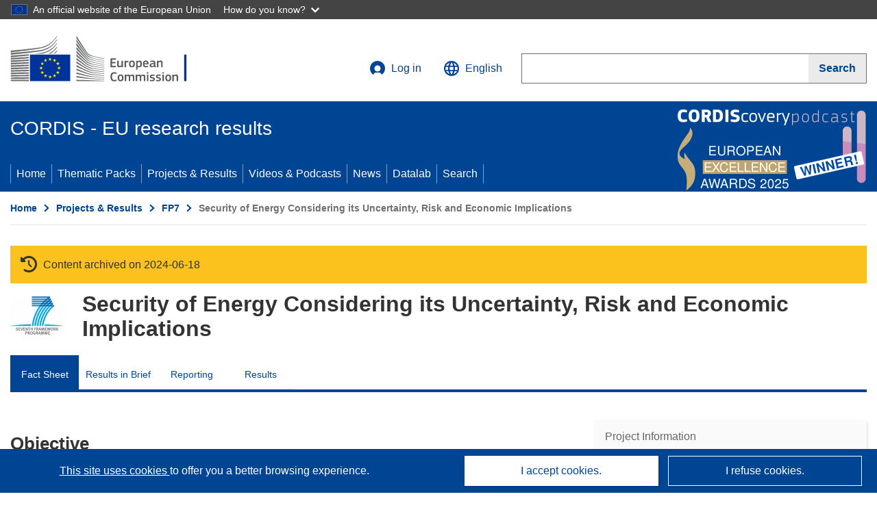

--- FILE ---
content_type: application/javascript; charset=UTF-8
request_url: https://cordis.europa.eu/datalab/visualisations/widget/api/getJsonpRsc.php?lv=en&rsc=lab-common&callback=jQuery37109089319945159422_1769346589023&_=1769346589026
body_size: 6409
content:
jQuery37109089319945159422_1769346589023({
	"common": {
		"ctype_project": "Project",
		"ctype_mag": "Research*eu Magazine",
		"ctype_pack": "Results Pack",
		"ctype_rib": "Results in brief",
		"ctype_stories": "Stories",
		"ctype_news": "News",
		"ctype_event": "Event",
		"ctype_report": "Report",
		"ctype_interview": "Interview",
		"ctype_programme": "Programme",
		"ctype_ipr" : "Intellectual Property Rights",
		"ctype_outdated": "Outdated content type",
		"ctype_pip" : "Project Info Pack",
		"ctype_rip" : "Results Pack",
		"ctype_sip" : "Synergy Pack",
		"ipr_type" : "Type",
		"ipr_project" : "Project",
		"org_type_coordinator": "Coordinator",
		"org_type_participant": "Participant",
		"org_type_partner": "Partner",
		"org_type_internationalPartner": "Partner",
		"org_type_associatedPartner": "Partner",
		"org_type_thirdParty": "Third Party",
		"unknown": "unknown",
		"no_data": "No data",
		"undefined": "undefined",
		"no_result": "Sorry, no results found",
		"last_updated_on": "Last updated on",
		"previous": "Previous",
		"next": "Next",
		"OP": "EU Publications Office",
		"about": "About",
		"about_us": "About",
		"about_datavis": "About Datavis",
		"about_cordis": "About CORDIS",
		"b_ok": "OK",
		"view_on_cordis": "View on CORDIS",
		"address": "Address",
		"date": "Date",
		"and": "and",
		"website": "Website",
		"other_participants": "Other Participants",
		"links": "Links",
		"org_rtd_dash_link": "Participation in the R&I programmes",
		"activity_type": "Activity type",
		"eu_contribution": "EU Contribution",
		"net_eu_contribution": "Net EU contribution",
		"total_cost": "Total cost",
		"non_eu_contribution": "Other funding",
		"geolocation": "Location"
	},
	"advert": {
		"alt" : "CORDIScovery podcast 50th episode",
		"link": "/search?q=/article/relations/categories/collection/code='podcast' AND language='en'&p=1&num=10&srt=/article/contentUpdateDate:decreasing"
	},
	"ecl": {
		"result_results_banner_title": "EU research results",
		"login": "Log in",
		"my_account" : "My account",
		"menu_home": "Home",
		"menu_tpacks": "Thematics Packs",
		"menu_projects_r": "Projects & Results",
		"menu_videos_p": "Videos & Podcasts",
		"menu_news": "News",
		"menu_datalab": "Datalab",
		"menu_about_us": "About us",
		"menu_search": "Search",			
		"action_search": "Search",			
		"accessibility": "Accessibility",
		"sacs_explainability": "Semi-Automatic Project Classification - Explainability Notice",
		"r_and_i_portal": "Research and Innovation",
		"ft_portal": "Funding & tenders portal",
		"cookies_pol": "Cookies",
		"legal_notice": "Legal notice",				
		"language_pol": "Languages on our websites",
		"privacy_pol": "Privacy policy",
		"contact_ec": "Contact the European Commission",
		"follow_ec_rs": "Follow the European Commission on social media",
		"resources_parners": "Resources for partners",
		"european_commission": "European Commission",
		"european_commission_logo": "European Commission logo",	
		"select_language": "Select your language",
		"official_eu_languages": "Official EU languages:",
		"ec_flag":"European Commission flag",
		"change_language": "Change language",
		"close": "Close",				
		"managed_by_op_1": "This site is managed by",
		"managed_by_op_2": "the Publication Office of the European Union",
		"managed_by_op_3": " ",
		"contact_us_title": "Contact us",
		"contact_us_hours_1": "Contact our ",
		"contact_us_hours_2": "helpdesk",
		"contact_us_hours_3": ". Our multilingual team can be contacted Monday to Friday from 8:30 to 18:00 (Luxembourg time).",
		"folow_us": "Follow us",
		"related_links": "Related links",		
		"you_are_here": "You are here:",
		"click_to_expand" : "Click to expand",		
		"about_us" : "About us",
		"about_who_we_are" : "Who we are",
		"about_cordis_services" : "CORDIS services",
		"about_faq1" : "Frequently Asked Questions",
		"about_faq2" : "(and their answers)",
		"newsletter" : "Newsletter"
	},
	"rpc": {
		"item_not_exist": "Item does not exist!",
		"unkown_answer": "Unexpected answer from RPC Server",
		"unkown_error": "Unexpected answer from RPC Server"
	},
	"widget": {
		"common": {
			"target": "Page target ID",
			"target_help": "(Optional) Placeholder in the client page where the widget will be inserted and run",
			"css": "URL to custom CSS file",
			"css_help": "(Optional) Path to custom CSS file",
			"css_prefix": "Custom CSS prefix",
			"css_prefix_help": "(Optional) Prefix for custom CSS classe",
			"widget_conf_help_title": "Widget configuration help",
			"api_key_help_title": "Get the API key"
		},
		"mapcontrib": {
			"name": "Project contributors map",
			"pid": "Project identifier",
			"acr": "Display Project Acronym",
			"acr_help": "(Optional) Tick this option to get project's acronym on the map",
			"full": "Display Fullscreen option",
			"full_help": "(Optional) Tick this option to get fullscreen control available on the map"
		},
		"searchresult": {
			"name": "Search result List",
			"output_format": "Output format",
			"output_format_help": "Select widget output format",
			"output_table": "Table",
			"output_carousel": "Caroussel",
			"output_map": "Map",
			"qry": "Search query",
			"qry_help": "Execute your search on CORDIS – when you have refined it to your needs, click on “edit query”. Copy the query you see and paste it here. <a class='ecBlue' href='javascript:void(0);' onclick='callHelp();'>See also the widget help page</a>",
			"srt": "Sorting order",
			"srt_help": "Sorting order of the search result. <a class='ecBlue' href='javascript:void(0);' onclick='callHelp();'>See also the widget help page</a>",
			"nbi": "Number of results per page",
			"nbi_help": "Number of results per page (default %d)",
			"dview": "Detailed view",
			"dview_help": "(Optional) Tick this option to display full details on every result item.",
			"ppf": "Post-processing JS function name",
			"ppf_help": "Name of the JS post-processing function to be call with the widget result"
		},
		"searchXML": {
			"name": "Search in raw XML"
		},
		"error": {
			"WID001": "Action invalid",
			"WID002": "Incorrect or incomplete widget configuration",
			"WID003": "Widget formatter unsupported",
			"WID004": "Widget type unsupported",
			"WID005": "Connection issue with CORDIS portal",
			"WID006": "API key missing or invalid",
			"WID007": "Action code unsupported",
			"WID008": "Not yet implemented",
			"WID009": "Communication error with the server",
			"WID010": "The project has no participants",
			"pid_missing": "Project identifier is missing or invalid",
			"target_missing": "Page target ID is missing or invalid",
			"query_missing": "Search query is missing",
			"ppf_missing": "Post-processing JS function name is missing",
			"bad_method": "Unknown rendering method",
			"poi_gath": "POI gathering",
			"osm_error": "OpenStreetMap Error"
		}
	}
}
)

--- FILE ---
content_type: application/javascript; charset=UTF-8
request_url: https://cordis.europa.eu/datalab/visualisations/widget/api/getVersion.php?callback=jQuery37109089319945159422_1769346589023&_=1769346589025
body_size: -367
content:
jQuery37109089319945159422_1769346589023("12.3.0")

--- FILE ---
content_type: application/javascript; charset=UTF-8
request_url: https://cordis.europa.eu/datalab/visualisations/widget/api/getJsonpRsc.php?lv=&rsc=embargo&callback=jQuery37109089319945159422_1769346589023&_=1769346589024
body_size: -356
content:
jQuery37109089319945159422_1769346589023({"countries" : []}
)

--- FILE ---
content_type: application/javascript; charset=UTF-8
request_url: https://cordis.europa.eu/datalab/visualisations/widget/api/renderWidget.php?action=run&pid=213744&target=WidgetPlaceHolder&displaymeta=off&fullscreen=on&css=%2Fdatalab%2Fvisualisations%2Fwidget%2Fcss%2FwidgetMapContrib.css&type=project-contrib-map&lv=en&rootUrl=https%3A%2F%2Fcordis.europa.eu%2Fdatalab%2Fvisualisations&apikey=340e55f9-f2df-496a-9e06-99d918abede7&callback=jQuery37109089319945159422_1769346589023&_=1769346589032
body_size: 7220
content:
jQuery37109089319945159422_1769346589023("<script>$(document).ready(function() {initMap(\"WidgetPlaceHolder\",false, true);showProjectContribOnMap('WidgetPlaceHolder','{\"contributors\":[{\"rcn\":\"1908489\",\"name\":\"TECHNISCHE UNIVERSITAET WIEN\",\"type\":\"participant\",\"terminated\":\"false\",\"active\":\"true\",\"order\":\"14\",\"ecContribution\":\"36624\",\"netEcContribution\":\"-\",\"totalCost\":\"-\",\"street\":\"KARLSPLATZ 13\",\"postalCode\":\"1040\",\"postBox\":\"\",\"city\":\"Wien\",\"countryCode\":\"AT\",\"latlon\":\"48.1990183,16.369949\",\"url\":\"http:\\\\\\\/\\\\\\\/www.tuwien.ac.at\",\"activityType\":\"Higher or Secondary Education Establishments\"},{\"rcn\":\"1908879\",\"name\":\"UNIVERSITY OF BATH\",\"type\":\"participant\",\"terminated\":\"false\",\"active\":\"true\",\"order\":\"11\",\"ecContribution\":\"100450\",\"netEcContribution\":\"-\",\"totalCost\":\"-\",\"street\":\"CLAVERTON DOWN\",\"postalCode\":\"BA2 7AY\",\"postBox\":\"000\",\"city\":\"BATH\",\"countryCode\":\"UK\",\"latlon\":\"51.3686485,-2.3276286\",\"url\":\"http:\\\\\\\/\\\\\\\/www.bath.ac.uk\\\\\\\/\",\"activityType\":\"Higher or Secondary Education Establishments\"},{\"rcn\":\"1918183\",\"name\":\"OBSERVATOIRE MEDITERRANEEN DE L\\u0027ENERGIE\",\"type\":\"coordinator\",\"terminated\":\"false\",\"active\":\"true\",\"order\":\"1\",\"ecContribution\":\"419125\",\"netEcContribution\":\"-\",\"totalCost\":\"-\",\"street\":\"32 BIS BOULEVARD HAUSSMANN\",\"postalCode\":\"75009\",\"postBox\":\"\",\"city\":\"PARIS\",\"countryCode\":\"FR\",\"latlon\":\"48.8924273,2.2071267\",\"url\":\"http:\\\\\\\/\\\\\\\/www.ome.org\",\"activityType\":\"Research Organisations\"},{\"rcn\":\"1907977\",\"name\":\"CENTRE FOR EUROPEAN POLICY STUDIES\",\"type\":\"participant\",\"terminated\":\"false\",\"active\":\"true\",\"order\":\"13\",\"ecContribution\":\"180460\",\"netEcContribution\":\"-\",\"totalCost\":\"-\",\"street\":\"PLACE DU CONGRES 1\",\"postalCode\":\"1000\",\"postBox\":\"000\",\"city\":\"BRUXELLES\",\"countryCode\":\"BE\",\"latlon\":\"50.8505165,4.3638707\",\"url\":\"http:\\\\\\\/\\\\\\\/www.ceps.eu\",\"activityType\":\"Research Organisations\"},{\"rcn\":\"2118636\",\"name\":\"ENERGY RESEARCH INSTITUTE OF THE RUSSIAN ACADEMY OF SCIENCES\",\"type\":\"participant\",\"terminated\":\"false\",\"active\":\"true\",\"order\":\"10\",\"ecContribution\":\"56189\",\"netEcContribution\":\"-\",\"totalCost\":\"-\",\"street\":\"Nagornaya street 31-2\",\"postalCode\":\"117186\",\"postBox\":\"\",\"city\":\"MOSCOW\",\"countryCode\":\"RU\",\"latlon\":\"\",\"url\":\"http:\\\\\\\/\\\\\\\/www.eriras.ru\",\"activityType\":\"Research Organisations\"},{\"rcn\":\"1905912\",\"name\":\"FRAUNHOFER GESELLSCHAFT ZUR FORDERUNG DER ANGEWANDTEN FORSCHUNG EV\",\"type\":\"participant\",\"terminated\":\"false\",\"active\":\"true\",\"order\":\"5\",\"ecContribution\":\"57466\",\"netEcContribution\":\"-\",\"totalCost\":\"-\",\"street\":\"HANSASTRASSE 27C\",\"postalCode\":\"80686\",\"postBox\":\"000\",\"city\":\"MUNCHEN\",\"countryCode\":\"DE\",\"latlon\":\"48.1322664,11.5296222\",\"url\":\"https:\\\\\\\/\\\\\\\/www.fraunhofer.de\",\"activityType\":\"Research Organisations\"},{\"rcn\":\"1911251\",\"name\":\"FONDAZIONE ENI ENRICO MATTEI\",\"type\":\"participant\",\"terminated\":\"false\",\"active\":\"true\",\"order\":\"2\",\"ecContribution\":\"591848\",\"netEcContribution\":\"-\",\"totalCost\":\"-\",\"street\":\"CORSO MAGENTA 63 COMPLESSO IMMOBILIARE LE STELLINE\",\"postalCode\":\"20123\",\"postBox\":\"\",\"city\":\"Milano\",\"countryCode\":\"IT\",\"latlon\":\"45.465615,9.1713745\",\"url\":\"http:\\\\\\\/\\\\\\\/www.feem.it\",\"activityType\":\"Research Organisations\"},{\"rcn\":\"1952516\",\"name\":\"GULF RESEARCH CENTER FOUNDATION\",\"type\":\"participant\",\"terminated\":\"false\",\"active\":\"true\",\"order\":\"12\",\"ecContribution\":\"250054\",\"netEcContribution\":\"-\",\"totalCost\":\"-\",\"street\":\"AVENUE BLANC 49\",\"postalCode\":\"1202\",\"postBox\":\"000\",\"city\":\"GENEVE\",\"countryCode\":\"CH\",\"latlon\":\"\",\"activityType\":\"Research Organisations\"},{\"rcn\":\"1905880\",\"name\":\"RICERCA SUL SISTEMA ENERGETICO - RSE SPA\",\"type\":\"participant\",\"terminated\":\"false\",\"active\":\"true\",\"order\":\"9\",\"ecContribution\":\"186352\",\"netEcContribution\":\"-\",\"totalCost\":\"-\",\"street\":\"VIA RAFFAELE RUBATTINO 54\",\"postalCode\":\"20134\",\"postBox\":\"\",\"city\":\"MILANO\",\"countryCode\":\"IT\",\"latlon\":\"45.47620865,9.25528977430709\",\"url\":\"http:\\\\\\\/\\\\\\\/www.rse-web.it\",\"activityType\":\"Research Organisations\"},{\"rcn\":\"1909506\",\"name\":\"PAUL SCHERRER INSTITUT\",\"type\":\"participant\",\"terminated\":\"false\",\"active\":\"true\",\"order\":\"8\",\"ecContribution\":\"314798\",\"netEcContribution\":\"-\",\"totalCost\":\"-\",\"street\":\"FORSCHUNGSTRASSE 111\",\"postalCode\":\"5232\",\"postBox\":\"000\",\"city\":\"VILLIGEN PSI\",\"countryCode\":\"CH\",\"latlon\":\"47.5395858,8.2240048\",\"url\":\"https:\\\\\\\/\\\\\\\/www.psi.ch\",\"activityType\":\"Research Organisations\"},{\"rcn\":\"1907023\",\"name\":\"RAMBOLL DANMARK AS\",\"type\":\"participant\",\"terminated\":\"false\",\"active\":\"true\",\"order\":\"3\",\"ecContribution\":\"192498\",\"netEcContribution\":\"-\",\"totalCost\":\"-\",\"street\":\"HANNEMANNS ALLEE 53\",\"postalCode\":\"2300\",\"postBox\":\"\",\"city\":\"KOBENHAVN\",\"countryCode\":\"DK\",\"latlon\":\"55.62739,12.579469\",\"url\":\"http:\\\\\\\/\\\\\\\/www.ramboll.dk\",\"activityType\":\"Private for-profit entities (excluding Higher or Secondary Education Establishments)\"},{\"rcn\":\"1906588\",\"name\":\"LIETUVOS ENERGETIKOS INSTITUTAS\",\"type\":\"participant\",\"terminated\":\"false\",\"active\":\"true\",\"order\":\"4\",\"ecContribution\":\"53870\",\"netEcContribution\":\"-\",\"totalCost\":\"-\",\"street\":\"Breslaujos g.  3\",\"postalCode\":\"LT-44403\",\"postBox\":\"\",\"city\":\"Kaunas\",\"countryCode\":\"LT\",\"latlon\":\"54.89578905,23.9544368641455\",\"url\":\"http:\\\\\\\/\\\\\\\/www.lei.lt\",\"activityType\":\"Research Organisations\"},{\"rcn\":\"1905572\",\"name\":\"CENTRE NATIONAL DE LA RECHERCHE SCIENTIFIQUE CNRS\",\"type\":\"participant\",\"terminated\":\"false\",\"active\":\"true\",\"order\":\"15\",\"ecContribution\":\"180000\",\"netEcContribution\":\"-\",\"totalCost\":\"-\",\"street\":\"RUE MICHEL ANGE 3\",\"postalCode\":\"75794\",\"postBox\":\"N\\\\\\\/A\",\"city\":\"PARIS\",\"countryCode\":\"FR\",\"latlon\":\"48.84755265,2.26404020346787\",\"url\":\"http:\\\\\\\/\\\\\\\/www.cnrs.fr\",\"activityType\":\"Research Organisations\"},{\"rcn\":\"1905682\",\"name\":\"TECHNISCHE UNIVERSITAET DRESDEN\",\"type\":\"participant\",\"terminated\":\"false\",\"active\":\"true\",\"order\":\"7\",\"ecContribution\":\"86243\",\"netEcContribution\":\"-\",\"totalCost\":\"-\",\"street\":\"HELMHOLTZSTRASSE 10\",\"postalCode\":\"01069\",\"postBox\":\"N\\\\\\\/A\",\"city\":\"DRESDEN\",\"countryCode\":\"DE\",\"latlon\":\"51.0290859,13.7244364\",\"url\":\"http:\\\\\\\/\\\\\\\/tu-dresden.de\",\"activityType\":\"Higher or Secondary Education Establishments\"},{\"rcn\":\"1905798\",\"name\":\"JRC -JOINT RESEARCH CENTRE- EUROPEAN COMMISSION\",\"type\":\"participant\",\"terminated\":\"false\",\"active\":\"true\",\"order\":\"6\",\"ecContribution\":\"57830\",\"netEcContribution\":\"-\",\"totalCost\":\"-\",\"street\":\"Rue de la Loi 200\",\"postalCode\":\"1049\",\"postBox\":\"\",\"city\":\"Bruxelles \\\\\\\/ Brussel\",\"countryCode\":\"BE\",\"latlon\":\"50.84367747807197,4.3824068537064536\",\"url\":\"http:\\\\\\\/\\\\\\\/www.jrc.ec.europa.eu\",\"activityType\":\"Research Organisations\"}]}');});<\/script>")